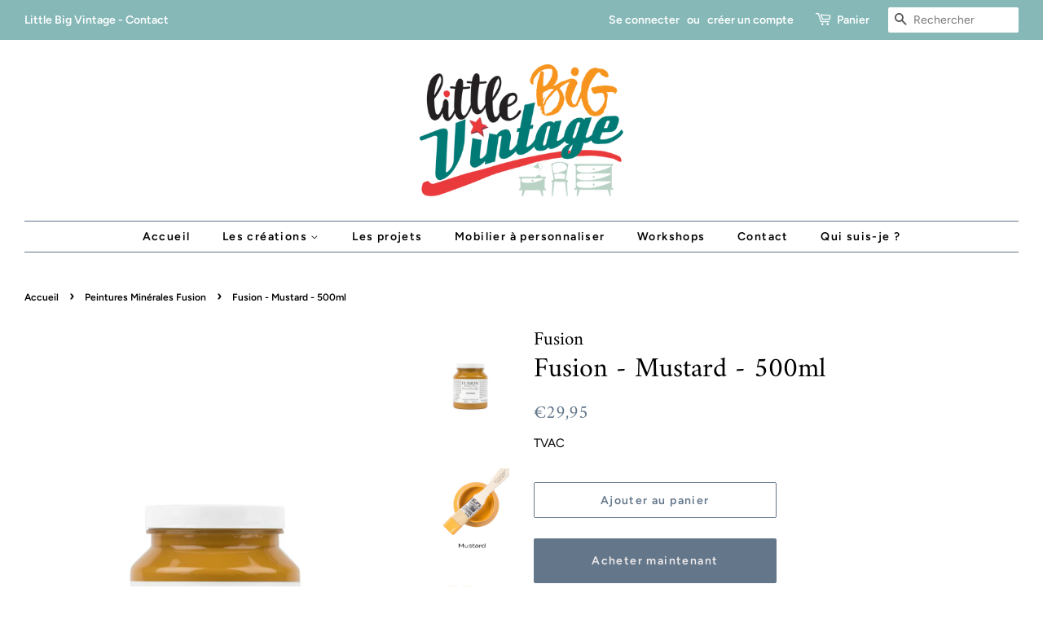

--- FILE ---
content_type: text/html; charset=utf-8
request_url: https://littlebigvintage.com/collections/peinture-minerale-fusion/products/fusion-mustard-500ml
body_size: 16408
content:
<!doctype html>
<html class="no-js">
<head>
  <meta name="p:domain_verify" content="937c67db9ea989ccb6fccd06a5e7b88d"/>

  <!-- Basic page needs ================================================== -->
  <meta charset="utf-8">
  <meta http-equiv="X-UA-Compatible" content="IE=edge,chrome=1">

  
  <link rel="shortcut icon" href="//littlebigvintage.com/cdn/shop/files/essai_logo-LBV2_32x32.png?v=1614384497" type="image/png" />
  

  <!-- Title and description ================================================== -->
  <title>
  Fusion - Mustard - 500ml &ndash; Little Big Vintage
  </title>

  
  <meta name="description" content="Chaud et doré, ce jaune moutarde ajoute de la profondeur et de la personnalité à n&#39;importe quelle pièce. Fusion™ Mineral Paint est une peinture acrylique de qualité supérieure avec une couche de finition intégrée. Elle est facile à travailler et possède une adhérence, une résistance et une durabilité exceptionnelle.">
  

  <!-- Social meta ================================================== -->
  <!-- /snippets/social-meta-tags.liquid -->




<meta property="og:site_name" content="Little Big Vintage">
<meta property="og:url" content="https://littlebigvintage.com/products/fusion-mustard-500ml">
<meta property="og:title" content="Fusion - Mustard - 500ml">
<meta property="og:type" content="product">
<meta property="og:description" content="Chaud et doré, ce jaune moutarde ajoute de la profondeur et de la personnalité à n&#39;importe quelle pièce. Fusion™ Mineral Paint est une peinture acrylique de qualité supérieure avec une couche de finition intégrée. Elle est facile à travailler et possède une adhérence, une résistance et une durabilité exceptionnelle.">

  <meta property="og:price:amount" content="29,95">
  <meta property="og:price:currency" content="EUR">

<meta property="og:image" content="http://littlebigvintage.com/cdn/shop/products/fusion_mineral_paint-mustard-pint_1200x1200.jpg?v=1598277266"><meta property="og:image" content="http://littlebigvintage.com/cdn/shop/products/T1MUSTARD_1200x1200.jpg?v=1598277271"><meta property="og:image" content="http://littlebigvintage.com/cdn/shop/products/T2MUSTARD_1200x1200.jpg?v=1598277282">
<meta property="og:image:secure_url" content="https://littlebigvintage.com/cdn/shop/products/fusion_mineral_paint-mustard-pint_1200x1200.jpg?v=1598277266"><meta property="og:image:secure_url" content="https://littlebigvintage.com/cdn/shop/products/T1MUSTARD_1200x1200.jpg?v=1598277271"><meta property="og:image:secure_url" content="https://littlebigvintage.com/cdn/shop/products/T2MUSTARD_1200x1200.jpg?v=1598277282">


<meta name="twitter:card" content="summary_large_image">
<meta name="twitter:title" content="Fusion - Mustard - 500ml">
<meta name="twitter:description" content="Chaud et doré, ce jaune moutarde ajoute de la profondeur et de la personnalité à n&#39;importe quelle pièce. Fusion™ Mineral Paint est une peinture acrylique de qualité supérieure avec une couche de finition intégrée. Elle est facile à travailler et possède une adhérence, une résistance et une durabilité exceptionnelle.">


  <!-- Helpers ================================================== -->
  <link rel="canonical" href="https://littlebigvintage.com/products/fusion-mustard-500ml">
  <meta name="viewport" content="width=device-width,initial-scale=1">
  <meta name="theme-color" content="#63768a">

  <!-- CSS ================================================== -->
  <link href="//littlebigvintage.com/cdn/shop/t/3/assets/timber.scss.css?v=51662742725239909681759259249" rel="stylesheet" type="text/css" media="all" />
  <link href="//littlebigvintage.com/cdn/shop/t/3/assets/theme.scss.css?v=27177364926897850021759259247" rel="stylesheet" type="text/css" media="all" />

  <script>
    window.theme = window.theme || {};

    var theme = {
      strings: {
        addToCart: "Ajouter au panier",
        soldOut: "Vendu",
        unavailable: "Non disponible",
        zoomClose: "Fermer (Esc)",
        zoomPrev: "Précédent (flèche gauche)",
        zoomNext: "Suivant (flèche droite)",
        addressError: "Vous ne trouvez pas cette adresse",
        addressNoResults: "Aucun résultat pour cette adresse",
        addressQueryLimit: "Vous avez dépassé la limite de Google utilisation de l'API. Envisager la mise à niveau à un \u003ca href=\"https:\/\/developers.google.com\/maps\/premium\/usage-limits\"\u003erégime spécial\u003c\/a\u003e.",
        authError: "Il y avait un problème authentifier votre compte Google Maps API."
      },
      settings: {
        // Adding some settings to allow the editor to update correctly when they are changed
        enableWideLayout: true,
        typeAccentTransform: false,
        typeAccentSpacing: true,
        baseFontSize: '16px',
        headerBaseFontSize: '34px',
        accentFontSize: '14px'
      },
      variables: {
        mediaQueryMedium: 'screen and (max-width: 768px)',
        bpSmall: false
      },
      moneyFormat: "€{{amount_with_comma_separator}}"
    }

    document.documentElement.className = document.documentElement.className.replace('no-js', 'supports-js');
  </script>

  <!-- Header hook for plugins ================================================== -->
  <script>window.performance && window.performance.mark && window.performance.mark('shopify.content_for_header.start');</script><meta id="shopify-digital-wallet" name="shopify-digital-wallet" content="/7745634368/digital_wallets/dialog">
<link rel="alternate" type="application/json+oembed" href="https://littlebigvintage.com/products/fusion-mustard-500ml.oembed">
<script async="async" src="/checkouts/internal/preloads.js?locale=fr-BE"></script>
<script id="shopify-features" type="application/json">{"accessToken":"a2013e6b58a62c1412533753d7f8fb8d","betas":["rich-media-storefront-analytics"],"domain":"littlebigvintage.com","predictiveSearch":true,"shopId":7745634368,"locale":"fr"}</script>
<script>var Shopify = Shopify || {};
Shopify.shop = "little-big-vintage.myshopify.com";
Shopify.locale = "fr";
Shopify.currency = {"active":"EUR","rate":"1.0"};
Shopify.country = "BE";
Shopify.theme = {"name":"Minimal","id":41859973184,"schema_name":"Minimal","schema_version":"9.0.0","theme_store_id":380,"role":"main"};
Shopify.theme.handle = "null";
Shopify.theme.style = {"id":null,"handle":null};
Shopify.cdnHost = "littlebigvintage.com/cdn";
Shopify.routes = Shopify.routes || {};
Shopify.routes.root = "/";</script>
<script type="module">!function(o){(o.Shopify=o.Shopify||{}).modules=!0}(window);</script>
<script>!function(o){function n(){var o=[];function n(){o.push(Array.prototype.slice.apply(arguments))}return n.q=o,n}var t=o.Shopify=o.Shopify||{};t.loadFeatures=n(),t.autoloadFeatures=n()}(window);</script>
<script id="shop-js-analytics" type="application/json">{"pageType":"product"}</script>
<script defer="defer" async type="module" src="//littlebigvintage.com/cdn/shopifycloud/shop-js/modules/v2/client.init-shop-cart-sync_BcDpqI9l.fr.esm.js"></script>
<script defer="defer" async type="module" src="//littlebigvintage.com/cdn/shopifycloud/shop-js/modules/v2/chunk.common_a1Rf5Dlz.esm.js"></script>
<script defer="defer" async type="module" src="//littlebigvintage.com/cdn/shopifycloud/shop-js/modules/v2/chunk.modal_Djra7sW9.esm.js"></script>
<script type="module">
  await import("//littlebigvintage.com/cdn/shopifycloud/shop-js/modules/v2/client.init-shop-cart-sync_BcDpqI9l.fr.esm.js");
await import("//littlebigvintage.com/cdn/shopifycloud/shop-js/modules/v2/chunk.common_a1Rf5Dlz.esm.js");
await import("//littlebigvintage.com/cdn/shopifycloud/shop-js/modules/v2/chunk.modal_Djra7sW9.esm.js");

  window.Shopify.SignInWithShop?.initShopCartSync?.({"fedCMEnabled":true,"windoidEnabled":true});

</script>
<script id="__st">var __st={"a":7745634368,"offset":3600,"reqid":"6d57907f-d75c-4f46-bb8a-f72289e100a0-1769397944","pageurl":"littlebigvintage.com\/collections\/peinture-minerale-fusion\/products\/fusion-mustard-500ml","u":"a27737135e2a","p":"product","rtyp":"product","rid":4553013198890};</script>
<script>window.ShopifyPaypalV4VisibilityTracking = true;</script>
<script id="captcha-bootstrap">!function(){'use strict';const t='contact',e='account',n='new_comment',o=[[t,t],['blogs',n],['comments',n],[t,'customer']],c=[[e,'customer_login'],[e,'guest_login'],[e,'recover_customer_password'],[e,'create_customer']],r=t=>t.map((([t,e])=>`form[action*='/${t}']:not([data-nocaptcha='true']) input[name='form_type'][value='${e}']`)).join(','),a=t=>()=>t?[...document.querySelectorAll(t)].map((t=>t.form)):[];function s(){const t=[...o],e=r(t);return a(e)}const i='password',u='form_key',d=['recaptcha-v3-token','g-recaptcha-response','h-captcha-response',i],f=()=>{try{return window.sessionStorage}catch{return}},m='__shopify_v',_=t=>t.elements[u];function p(t,e,n=!1){try{const o=window.sessionStorage,c=JSON.parse(o.getItem(e)),{data:r}=function(t){const{data:e,action:n}=t;return t[m]||n?{data:e,action:n}:{data:t,action:n}}(c);for(const[e,n]of Object.entries(r))t.elements[e]&&(t.elements[e].value=n);n&&o.removeItem(e)}catch(o){console.error('form repopulation failed',{error:o})}}const l='form_type',E='cptcha';function T(t){t.dataset[E]=!0}const w=window,h=w.document,L='Shopify',v='ce_forms',y='captcha';let A=!1;((t,e)=>{const n=(g='f06e6c50-85a8-45c8-87d0-21a2b65856fe',I='https://cdn.shopify.com/shopifycloud/storefront-forms-hcaptcha/ce_storefront_forms_captcha_hcaptcha.v1.5.2.iife.js',D={infoText:'Protégé par hCaptcha',privacyText:'Confidentialité',termsText:'Conditions'},(t,e,n)=>{const o=w[L][v],c=o.bindForm;if(c)return c(t,g,e,D).then(n);var r;o.q.push([[t,g,e,D],n]),r=I,A||(h.body.append(Object.assign(h.createElement('script'),{id:'captcha-provider',async:!0,src:r})),A=!0)});var g,I,D;w[L]=w[L]||{},w[L][v]=w[L][v]||{},w[L][v].q=[],w[L][y]=w[L][y]||{},w[L][y].protect=function(t,e){n(t,void 0,e),T(t)},Object.freeze(w[L][y]),function(t,e,n,w,h,L){const[v,y,A,g]=function(t,e,n){const i=e?o:[],u=t?c:[],d=[...i,...u],f=r(d),m=r(i),_=r(d.filter((([t,e])=>n.includes(e))));return[a(f),a(m),a(_),s()]}(w,h,L),I=t=>{const e=t.target;return e instanceof HTMLFormElement?e:e&&e.form},D=t=>v().includes(t);t.addEventListener('submit',(t=>{const e=I(t);if(!e)return;const n=D(e)&&!e.dataset.hcaptchaBound&&!e.dataset.recaptchaBound,o=_(e),c=g().includes(e)&&(!o||!o.value);(n||c)&&t.preventDefault(),c&&!n&&(function(t){try{if(!f())return;!function(t){const e=f();if(!e)return;const n=_(t);if(!n)return;const o=n.value;o&&e.removeItem(o)}(t);const e=Array.from(Array(32),(()=>Math.random().toString(36)[2])).join('');!function(t,e){_(t)||t.append(Object.assign(document.createElement('input'),{type:'hidden',name:u})),t.elements[u].value=e}(t,e),function(t,e){const n=f();if(!n)return;const o=[...t.querySelectorAll(`input[type='${i}']`)].map((({name:t})=>t)),c=[...d,...o],r={};for(const[a,s]of new FormData(t).entries())c.includes(a)||(r[a]=s);n.setItem(e,JSON.stringify({[m]:1,action:t.action,data:r}))}(t,e)}catch(e){console.error('failed to persist form',e)}}(e),e.submit())}));const S=(t,e)=>{t&&!t.dataset[E]&&(n(t,e.some((e=>e===t))),T(t))};for(const o of['focusin','change'])t.addEventListener(o,(t=>{const e=I(t);D(e)&&S(e,y())}));const B=e.get('form_key'),M=e.get(l),P=B&&M;t.addEventListener('DOMContentLoaded',(()=>{const t=y();if(P)for(const e of t)e.elements[l].value===M&&p(e,B);[...new Set([...A(),...v().filter((t=>'true'===t.dataset.shopifyCaptcha))])].forEach((e=>S(e,t)))}))}(h,new URLSearchParams(w.location.search),n,t,e,['guest_login'])})(!0,!0)}();</script>
<script integrity="sha256-4kQ18oKyAcykRKYeNunJcIwy7WH5gtpwJnB7kiuLZ1E=" data-source-attribution="shopify.loadfeatures" defer="defer" src="//littlebigvintage.com/cdn/shopifycloud/storefront/assets/storefront/load_feature-a0a9edcb.js" crossorigin="anonymous"></script>
<script data-source-attribution="shopify.dynamic_checkout.dynamic.init">var Shopify=Shopify||{};Shopify.PaymentButton=Shopify.PaymentButton||{isStorefrontPortableWallets:!0,init:function(){window.Shopify.PaymentButton.init=function(){};var t=document.createElement("script");t.src="https://littlebigvintage.com/cdn/shopifycloud/portable-wallets/latest/portable-wallets.fr.js",t.type="module",document.head.appendChild(t)}};
</script>
<script data-source-attribution="shopify.dynamic_checkout.buyer_consent">
  function portableWalletsHideBuyerConsent(e){var t=document.getElementById("shopify-buyer-consent"),n=document.getElementById("shopify-subscription-policy-button");t&&n&&(t.classList.add("hidden"),t.setAttribute("aria-hidden","true"),n.removeEventListener("click",e))}function portableWalletsShowBuyerConsent(e){var t=document.getElementById("shopify-buyer-consent"),n=document.getElementById("shopify-subscription-policy-button");t&&n&&(t.classList.remove("hidden"),t.removeAttribute("aria-hidden"),n.addEventListener("click",e))}window.Shopify?.PaymentButton&&(window.Shopify.PaymentButton.hideBuyerConsent=portableWalletsHideBuyerConsent,window.Shopify.PaymentButton.showBuyerConsent=portableWalletsShowBuyerConsent);
</script>
<script>
  function portableWalletsCleanup(e){e&&e.src&&console.error("Failed to load portable wallets script "+e.src);var t=document.querySelectorAll("shopify-accelerated-checkout .shopify-payment-button__skeleton, shopify-accelerated-checkout-cart .wallet-cart-button__skeleton"),e=document.getElementById("shopify-buyer-consent");for(let e=0;e<t.length;e++)t[e].remove();e&&e.remove()}function portableWalletsNotLoadedAsModule(e){e instanceof ErrorEvent&&"string"==typeof e.message&&e.message.includes("import.meta")&&"string"==typeof e.filename&&e.filename.includes("portable-wallets")&&(window.removeEventListener("error",portableWalletsNotLoadedAsModule),window.Shopify.PaymentButton.failedToLoad=e,"loading"===document.readyState?document.addEventListener("DOMContentLoaded",window.Shopify.PaymentButton.init):window.Shopify.PaymentButton.init())}window.addEventListener("error",portableWalletsNotLoadedAsModule);
</script>

<script type="module" src="https://littlebigvintage.com/cdn/shopifycloud/portable-wallets/latest/portable-wallets.fr.js" onError="portableWalletsCleanup(this)" crossorigin="anonymous"></script>
<script nomodule>
  document.addEventListener("DOMContentLoaded", portableWalletsCleanup);
</script>

<link id="shopify-accelerated-checkout-styles" rel="stylesheet" media="screen" href="https://littlebigvintage.com/cdn/shopifycloud/portable-wallets/latest/accelerated-checkout-backwards-compat.css" crossorigin="anonymous">
<style id="shopify-accelerated-checkout-cart">
        #shopify-buyer-consent {
  margin-top: 1em;
  display: inline-block;
  width: 100%;
}

#shopify-buyer-consent.hidden {
  display: none;
}

#shopify-subscription-policy-button {
  background: none;
  border: none;
  padding: 0;
  text-decoration: underline;
  font-size: inherit;
  cursor: pointer;
}

#shopify-subscription-policy-button::before {
  box-shadow: none;
}

      </style>

<script>window.performance && window.performance.mark && window.performance.mark('shopify.content_for_header.end');</script>

  <script src="//littlebigvintage.com/cdn/shop/t/3/assets/jquery-2.2.3.min.js?v=58211863146907186831543872749" type="text/javascript"></script>

  <script src="//littlebigvintage.com/cdn/shop/t/3/assets/lazysizes.min.js?v=177476512571513845041543872749" async="async"></script>

  
  

<link href="https://monorail-edge.shopifysvc.com" rel="dns-prefetch">
<script>(function(){if ("sendBeacon" in navigator && "performance" in window) {try {var session_token_from_headers = performance.getEntriesByType('navigation')[0].serverTiming.find(x => x.name == '_s').description;} catch {var session_token_from_headers = undefined;}var session_cookie_matches = document.cookie.match(/_shopify_s=([^;]*)/);var session_token_from_cookie = session_cookie_matches && session_cookie_matches.length === 2 ? session_cookie_matches[1] : "";var session_token = session_token_from_headers || session_token_from_cookie || "";function handle_abandonment_event(e) {var entries = performance.getEntries().filter(function(entry) {return /monorail-edge.shopifysvc.com/.test(entry.name);});if (!window.abandonment_tracked && entries.length === 0) {window.abandonment_tracked = true;var currentMs = Date.now();var navigation_start = performance.timing.navigationStart;var payload = {shop_id: 7745634368,url: window.location.href,navigation_start,duration: currentMs - navigation_start,session_token,page_type: "product"};window.navigator.sendBeacon("https://monorail-edge.shopifysvc.com/v1/produce", JSON.stringify({schema_id: "online_store_buyer_site_abandonment/1.1",payload: payload,metadata: {event_created_at_ms: currentMs,event_sent_at_ms: currentMs}}));}}window.addEventListener('pagehide', handle_abandonment_event);}}());</script>
<script id="web-pixels-manager-setup">(function e(e,d,r,n,o){if(void 0===o&&(o={}),!Boolean(null===(a=null===(i=window.Shopify)||void 0===i?void 0:i.analytics)||void 0===a?void 0:a.replayQueue)){var i,a;window.Shopify=window.Shopify||{};var t=window.Shopify;t.analytics=t.analytics||{};var s=t.analytics;s.replayQueue=[],s.publish=function(e,d,r){return s.replayQueue.push([e,d,r]),!0};try{self.performance.mark("wpm:start")}catch(e){}var l=function(){var e={modern:/Edge?\/(1{2}[4-9]|1[2-9]\d|[2-9]\d{2}|\d{4,})\.\d+(\.\d+|)|Firefox\/(1{2}[4-9]|1[2-9]\d|[2-9]\d{2}|\d{4,})\.\d+(\.\d+|)|Chrom(ium|e)\/(9{2}|\d{3,})\.\d+(\.\d+|)|(Maci|X1{2}).+ Version\/(15\.\d+|(1[6-9]|[2-9]\d|\d{3,})\.\d+)([,.]\d+|)( \(\w+\)|)( Mobile\/\w+|) Safari\/|Chrome.+OPR\/(9{2}|\d{3,})\.\d+\.\d+|(CPU[ +]OS|iPhone[ +]OS|CPU[ +]iPhone|CPU IPhone OS|CPU iPad OS)[ +]+(15[._]\d+|(1[6-9]|[2-9]\d|\d{3,})[._]\d+)([._]\d+|)|Android:?[ /-](13[3-9]|1[4-9]\d|[2-9]\d{2}|\d{4,})(\.\d+|)(\.\d+|)|Android.+Firefox\/(13[5-9]|1[4-9]\d|[2-9]\d{2}|\d{4,})\.\d+(\.\d+|)|Android.+Chrom(ium|e)\/(13[3-9]|1[4-9]\d|[2-9]\d{2}|\d{4,})\.\d+(\.\d+|)|SamsungBrowser\/([2-9]\d|\d{3,})\.\d+/,legacy:/Edge?\/(1[6-9]|[2-9]\d|\d{3,})\.\d+(\.\d+|)|Firefox\/(5[4-9]|[6-9]\d|\d{3,})\.\d+(\.\d+|)|Chrom(ium|e)\/(5[1-9]|[6-9]\d|\d{3,})\.\d+(\.\d+|)([\d.]+$|.*Safari\/(?![\d.]+ Edge\/[\d.]+$))|(Maci|X1{2}).+ Version\/(10\.\d+|(1[1-9]|[2-9]\d|\d{3,})\.\d+)([,.]\d+|)( \(\w+\)|)( Mobile\/\w+|) Safari\/|Chrome.+OPR\/(3[89]|[4-9]\d|\d{3,})\.\d+\.\d+|(CPU[ +]OS|iPhone[ +]OS|CPU[ +]iPhone|CPU IPhone OS|CPU iPad OS)[ +]+(10[._]\d+|(1[1-9]|[2-9]\d|\d{3,})[._]\d+)([._]\d+|)|Android:?[ /-](13[3-9]|1[4-9]\d|[2-9]\d{2}|\d{4,})(\.\d+|)(\.\d+|)|Mobile Safari.+OPR\/([89]\d|\d{3,})\.\d+\.\d+|Android.+Firefox\/(13[5-9]|1[4-9]\d|[2-9]\d{2}|\d{4,})\.\d+(\.\d+|)|Android.+Chrom(ium|e)\/(13[3-9]|1[4-9]\d|[2-9]\d{2}|\d{4,})\.\d+(\.\d+|)|Android.+(UC? ?Browser|UCWEB|U3)[ /]?(15\.([5-9]|\d{2,})|(1[6-9]|[2-9]\d|\d{3,})\.\d+)\.\d+|SamsungBrowser\/(5\.\d+|([6-9]|\d{2,})\.\d+)|Android.+MQ{2}Browser\/(14(\.(9|\d{2,})|)|(1[5-9]|[2-9]\d|\d{3,})(\.\d+|))(\.\d+|)|K[Aa][Ii]OS\/(3\.\d+|([4-9]|\d{2,})\.\d+)(\.\d+|)/},d=e.modern,r=e.legacy,n=navigator.userAgent;return n.match(d)?"modern":n.match(r)?"legacy":"unknown"}(),u="modern"===l?"modern":"legacy",c=(null!=n?n:{modern:"",legacy:""})[u],f=function(e){return[e.baseUrl,"/wpm","/b",e.hashVersion,"modern"===e.buildTarget?"m":"l",".js"].join("")}({baseUrl:d,hashVersion:r,buildTarget:u}),m=function(e){var d=e.version,r=e.bundleTarget,n=e.surface,o=e.pageUrl,i=e.monorailEndpoint;return{emit:function(e){var a=e.status,t=e.errorMsg,s=(new Date).getTime(),l=JSON.stringify({metadata:{event_sent_at_ms:s},events:[{schema_id:"web_pixels_manager_load/3.1",payload:{version:d,bundle_target:r,page_url:o,status:a,surface:n,error_msg:t},metadata:{event_created_at_ms:s}}]});if(!i)return console&&console.warn&&console.warn("[Web Pixels Manager] No Monorail endpoint provided, skipping logging."),!1;try{return self.navigator.sendBeacon.bind(self.navigator)(i,l)}catch(e){}var u=new XMLHttpRequest;try{return u.open("POST",i,!0),u.setRequestHeader("Content-Type","text/plain"),u.send(l),!0}catch(e){return console&&console.warn&&console.warn("[Web Pixels Manager] Got an unhandled error while logging to Monorail."),!1}}}}({version:r,bundleTarget:l,surface:e.surface,pageUrl:self.location.href,monorailEndpoint:e.monorailEndpoint});try{o.browserTarget=l,function(e){var d=e.src,r=e.async,n=void 0===r||r,o=e.onload,i=e.onerror,a=e.sri,t=e.scriptDataAttributes,s=void 0===t?{}:t,l=document.createElement("script"),u=document.querySelector("head"),c=document.querySelector("body");if(l.async=n,l.src=d,a&&(l.integrity=a,l.crossOrigin="anonymous"),s)for(var f in s)if(Object.prototype.hasOwnProperty.call(s,f))try{l.dataset[f]=s[f]}catch(e){}if(o&&l.addEventListener("load",o),i&&l.addEventListener("error",i),u)u.appendChild(l);else{if(!c)throw new Error("Did not find a head or body element to append the script");c.appendChild(l)}}({src:f,async:!0,onload:function(){if(!function(){var e,d;return Boolean(null===(d=null===(e=window.Shopify)||void 0===e?void 0:e.analytics)||void 0===d?void 0:d.initialized)}()){var d=window.webPixelsManager.init(e)||void 0;if(d){var r=window.Shopify.analytics;r.replayQueue.forEach((function(e){var r=e[0],n=e[1],o=e[2];d.publishCustomEvent(r,n,o)})),r.replayQueue=[],r.publish=d.publishCustomEvent,r.visitor=d.visitor,r.initialized=!0}}},onerror:function(){return m.emit({status:"failed",errorMsg:"".concat(f," has failed to load")})},sri:function(e){var d=/^sha384-[A-Za-z0-9+/=]+$/;return"string"==typeof e&&d.test(e)}(c)?c:"",scriptDataAttributes:o}),m.emit({status:"loading"})}catch(e){m.emit({status:"failed",errorMsg:(null==e?void 0:e.message)||"Unknown error"})}}})({shopId: 7745634368,storefrontBaseUrl: "https://littlebigvintage.com",extensionsBaseUrl: "https://extensions.shopifycdn.com/cdn/shopifycloud/web-pixels-manager",monorailEndpoint: "https://monorail-edge.shopifysvc.com/unstable/produce_batch",surface: "storefront-renderer",enabledBetaFlags: ["2dca8a86"],webPixelsConfigList: [{"id":"176619845","eventPayloadVersion":"v1","runtimeContext":"LAX","scriptVersion":"1","type":"CUSTOM","privacyPurposes":["ANALYTICS"],"name":"Google Analytics tag (migrated)"},{"id":"shopify-app-pixel","configuration":"{}","eventPayloadVersion":"v1","runtimeContext":"STRICT","scriptVersion":"0450","apiClientId":"shopify-pixel","type":"APP","privacyPurposes":["ANALYTICS","MARKETING"]},{"id":"shopify-custom-pixel","eventPayloadVersion":"v1","runtimeContext":"LAX","scriptVersion":"0450","apiClientId":"shopify-pixel","type":"CUSTOM","privacyPurposes":["ANALYTICS","MARKETING"]}],isMerchantRequest: false,initData: {"shop":{"name":"Little Big Vintage","paymentSettings":{"currencyCode":"EUR"},"myshopifyDomain":"little-big-vintage.myshopify.com","countryCode":"BE","storefrontUrl":"https:\/\/littlebigvintage.com"},"customer":null,"cart":null,"checkout":null,"productVariants":[{"price":{"amount":29.95,"currencyCode":"EUR"},"product":{"title":"Fusion - Mustard - 500ml","vendor":"Fusion","id":"4553013198890","untranslatedTitle":"Fusion - Mustard - 500ml","url":"\/products\/fusion-mustard-500ml","type":"peinture fusion"},"id":"31904895729706","image":{"src":"\/\/littlebigvintage.com\/cdn\/shop\/products\/fusion_mineral_paint-mustard-pint.jpg?v=1598277266"},"sku":"","title":"Default Title","untranslatedTitle":"Default Title"}],"purchasingCompany":null},},"https://littlebigvintage.com/cdn","fcfee988w5aeb613cpc8e4bc33m6693e112",{"modern":"","legacy":""},{"shopId":"7745634368","storefrontBaseUrl":"https:\/\/littlebigvintage.com","extensionBaseUrl":"https:\/\/extensions.shopifycdn.com\/cdn\/shopifycloud\/web-pixels-manager","surface":"storefront-renderer","enabledBetaFlags":"[\"2dca8a86\"]","isMerchantRequest":"false","hashVersion":"fcfee988w5aeb613cpc8e4bc33m6693e112","publish":"custom","events":"[[\"page_viewed\",{}],[\"product_viewed\",{\"productVariant\":{\"price\":{\"amount\":29.95,\"currencyCode\":\"EUR\"},\"product\":{\"title\":\"Fusion - Mustard - 500ml\",\"vendor\":\"Fusion\",\"id\":\"4553013198890\",\"untranslatedTitle\":\"Fusion - Mustard - 500ml\",\"url\":\"\/products\/fusion-mustard-500ml\",\"type\":\"peinture fusion\"},\"id\":\"31904895729706\",\"image\":{\"src\":\"\/\/littlebigvintage.com\/cdn\/shop\/products\/fusion_mineral_paint-mustard-pint.jpg?v=1598277266\"},\"sku\":\"\",\"title\":\"Default Title\",\"untranslatedTitle\":\"Default Title\"}}]]"});</script><script>
  window.ShopifyAnalytics = window.ShopifyAnalytics || {};
  window.ShopifyAnalytics.meta = window.ShopifyAnalytics.meta || {};
  window.ShopifyAnalytics.meta.currency = 'EUR';
  var meta = {"product":{"id":4553013198890,"gid":"gid:\/\/shopify\/Product\/4553013198890","vendor":"Fusion","type":"peinture fusion","handle":"fusion-mustard-500ml","variants":[{"id":31904895729706,"price":2995,"name":"Fusion - Mustard - 500ml","public_title":null,"sku":""}],"remote":false},"page":{"pageType":"product","resourceType":"product","resourceId":4553013198890,"requestId":"6d57907f-d75c-4f46-bb8a-f72289e100a0-1769397944"}};
  for (var attr in meta) {
    window.ShopifyAnalytics.meta[attr] = meta[attr];
  }
</script>
<script class="analytics">
  (function () {
    var customDocumentWrite = function(content) {
      var jquery = null;

      if (window.jQuery) {
        jquery = window.jQuery;
      } else if (window.Checkout && window.Checkout.$) {
        jquery = window.Checkout.$;
      }

      if (jquery) {
        jquery('body').append(content);
      }
    };

    var hasLoggedConversion = function(token) {
      if (token) {
        return document.cookie.indexOf('loggedConversion=' + token) !== -1;
      }
      return false;
    }

    var setCookieIfConversion = function(token) {
      if (token) {
        var twoMonthsFromNow = new Date(Date.now());
        twoMonthsFromNow.setMonth(twoMonthsFromNow.getMonth() + 2);

        document.cookie = 'loggedConversion=' + token + '; expires=' + twoMonthsFromNow;
      }
    }

    var trekkie = window.ShopifyAnalytics.lib = window.trekkie = window.trekkie || [];
    if (trekkie.integrations) {
      return;
    }
    trekkie.methods = [
      'identify',
      'page',
      'ready',
      'track',
      'trackForm',
      'trackLink'
    ];
    trekkie.factory = function(method) {
      return function() {
        var args = Array.prototype.slice.call(arguments);
        args.unshift(method);
        trekkie.push(args);
        return trekkie;
      };
    };
    for (var i = 0; i < trekkie.methods.length; i++) {
      var key = trekkie.methods[i];
      trekkie[key] = trekkie.factory(key);
    }
    trekkie.load = function(config) {
      trekkie.config = config || {};
      trekkie.config.initialDocumentCookie = document.cookie;
      var first = document.getElementsByTagName('script')[0];
      var script = document.createElement('script');
      script.type = 'text/javascript';
      script.onerror = function(e) {
        var scriptFallback = document.createElement('script');
        scriptFallback.type = 'text/javascript';
        scriptFallback.onerror = function(error) {
                var Monorail = {
      produce: function produce(monorailDomain, schemaId, payload) {
        var currentMs = new Date().getTime();
        var event = {
          schema_id: schemaId,
          payload: payload,
          metadata: {
            event_created_at_ms: currentMs,
            event_sent_at_ms: currentMs
          }
        };
        return Monorail.sendRequest("https://" + monorailDomain + "/v1/produce", JSON.stringify(event));
      },
      sendRequest: function sendRequest(endpointUrl, payload) {
        // Try the sendBeacon API
        if (window && window.navigator && typeof window.navigator.sendBeacon === 'function' && typeof window.Blob === 'function' && !Monorail.isIos12()) {
          var blobData = new window.Blob([payload], {
            type: 'text/plain'
          });

          if (window.navigator.sendBeacon(endpointUrl, blobData)) {
            return true;
          } // sendBeacon was not successful

        } // XHR beacon

        var xhr = new XMLHttpRequest();

        try {
          xhr.open('POST', endpointUrl);
          xhr.setRequestHeader('Content-Type', 'text/plain');
          xhr.send(payload);
        } catch (e) {
          console.log(e);
        }

        return false;
      },
      isIos12: function isIos12() {
        return window.navigator.userAgent.lastIndexOf('iPhone; CPU iPhone OS 12_') !== -1 || window.navigator.userAgent.lastIndexOf('iPad; CPU OS 12_') !== -1;
      }
    };
    Monorail.produce('monorail-edge.shopifysvc.com',
      'trekkie_storefront_load_errors/1.1',
      {shop_id: 7745634368,
      theme_id: 41859973184,
      app_name: "storefront",
      context_url: window.location.href,
      source_url: "//littlebigvintage.com/cdn/s/trekkie.storefront.8d95595f799fbf7e1d32231b9a28fd43b70c67d3.min.js"});

        };
        scriptFallback.async = true;
        scriptFallback.src = '//littlebigvintage.com/cdn/s/trekkie.storefront.8d95595f799fbf7e1d32231b9a28fd43b70c67d3.min.js';
        first.parentNode.insertBefore(scriptFallback, first);
      };
      script.async = true;
      script.src = '//littlebigvintage.com/cdn/s/trekkie.storefront.8d95595f799fbf7e1d32231b9a28fd43b70c67d3.min.js';
      first.parentNode.insertBefore(script, first);
    };
    trekkie.load(
      {"Trekkie":{"appName":"storefront","development":false,"defaultAttributes":{"shopId":7745634368,"isMerchantRequest":null,"themeId":41859973184,"themeCityHash":"13202065252668016042","contentLanguage":"fr","currency":"EUR","eventMetadataId":"acb04db1-cf5f-42af-992d-15c62539f288"},"isServerSideCookieWritingEnabled":true,"monorailRegion":"shop_domain","enabledBetaFlags":["65f19447"]},"Session Attribution":{},"S2S":{"facebookCapiEnabled":false,"source":"trekkie-storefront-renderer","apiClientId":580111}}
    );

    var loaded = false;
    trekkie.ready(function() {
      if (loaded) return;
      loaded = true;

      window.ShopifyAnalytics.lib = window.trekkie;

      var originalDocumentWrite = document.write;
      document.write = customDocumentWrite;
      try { window.ShopifyAnalytics.merchantGoogleAnalytics.call(this); } catch(error) {};
      document.write = originalDocumentWrite;

      window.ShopifyAnalytics.lib.page(null,{"pageType":"product","resourceType":"product","resourceId":4553013198890,"requestId":"6d57907f-d75c-4f46-bb8a-f72289e100a0-1769397944","shopifyEmitted":true});

      var match = window.location.pathname.match(/checkouts\/(.+)\/(thank_you|post_purchase)/)
      var token = match? match[1]: undefined;
      if (!hasLoggedConversion(token)) {
        setCookieIfConversion(token);
        window.ShopifyAnalytics.lib.track("Viewed Product",{"currency":"EUR","variantId":31904895729706,"productId":4553013198890,"productGid":"gid:\/\/shopify\/Product\/4553013198890","name":"Fusion - Mustard - 500ml","price":"29.95","sku":"","brand":"Fusion","variant":null,"category":"peinture fusion","nonInteraction":true,"remote":false},undefined,undefined,{"shopifyEmitted":true});
      window.ShopifyAnalytics.lib.track("monorail:\/\/trekkie_storefront_viewed_product\/1.1",{"currency":"EUR","variantId":31904895729706,"productId":4553013198890,"productGid":"gid:\/\/shopify\/Product\/4553013198890","name":"Fusion - Mustard - 500ml","price":"29.95","sku":"","brand":"Fusion","variant":null,"category":"peinture fusion","nonInteraction":true,"remote":false,"referer":"https:\/\/littlebigvintage.com\/collections\/peinture-minerale-fusion\/products\/fusion-mustard-500ml"});
      }
    });


        var eventsListenerScript = document.createElement('script');
        eventsListenerScript.async = true;
        eventsListenerScript.src = "//littlebigvintage.com/cdn/shopifycloud/storefront/assets/shop_events_listener-3da45d37.js";
        document.getElementsByTagName('head')[0].appendChild(eventsListenerScript);

})();</script>
  <script>
  if (!window.ga || (window.ga && typeof window.ga !== 'function')) {
    window.ga = function ga() {
      (window.ga.q = window.ga.q || []).push(arguments);
      if (window.Shopify && window.Shopify.analytics && typeof window.Shopify.analytics.publish === 'function') {
        window.Shopify.analytics.publish("ga_stub_called", {}, {sendTo: "google_osp_migration"});
      }
      console.error("Shopify's Google Analytics stub called with:", Array.from(arguments), "\nSee https://help.shopify.com/manual/promoting-marketing/pixels/pixel-migration#google for more information.");
    };
    if (window.Shopify && window.Shopify.analytics && typeof window.Shopify.analytics.publish === 'function') {
      window.Shopify.analytics.publish("ga_stub_initialized", {}, {sendTo: "google_osp_migration"});
    }
  }
</script>
<script
  defer
  src="https://littlebigvintage.com/cdn/shopifycloud/perf-kit/shopify-perf-kit-3.0.4.min.js"
  data-application="storefront-renderer"
  data-shop-id="7745634368"
  data-render-region="gcp-us-east1"
  data-page-type="product"
  data-theme-instance-id="41859973184"
  data-theme-name="Minimal"
  data-theme-version="9.0.0"
  data-monorail-region="shop_domain"
  data-resource-timing-sampling-rate="10"
  data-shs="true"
  data-shs-beacon="true"
  data-shs-export-with-fetch="true"
  data-shs-logs-sample-rate="1"
  data-shs-beacon-endpoint="https://littlebigvintage.com/api/collect"
></script>
</head>

<body id="fusion-mustard-500ml" class="template-product" >

  <div id="shopify-section-header" class="shopify-section"><style>
  .logo__image-wrapper {
    max-width: 250px;
  }
  /*================= If logo is above navigation ================== */
  
    .site-nav {
      
        border-top: 1px solid #63768a;
        border-bottom: 1px solid #63768a;
      
      margin-top: 30px;
    }

    
      .logo__image-wrapper {
        margin: 0 auto;
      }
    
  

  /*============ If logo is on the same line as navigation ============ */
  


  
</style>

<div data-section-id="header" data-section-type="header-section">
  <div class="header-bar">
    <div class="wrapper medium-down--hide">
      <div class="post-large--display-table">

        
          <div class="header-bar__left post-large--display-table-cell">

            

            

            
              <div class="header-bar__module header-bar__message">
                
                  <a href="/pages/contactez-nous">
                
                  Little Big Vintage - Contact
                
                  </a>
                
              </div>
            

          </div>
        

        <div class="header-bar__right post-large--display-table-cell">

          
            <ul class="header-bar__module header-bar__module--list">
              
                <li>
                  <a href="/account/login" id="customer_login_link">Se connecter</a>
                </li>
                <li>ou</li>
                <li>
                  <a href="/account/register" id="customer_register_link">créer un compte</a>
                </li>
              
            </ul>
          

          <div class="header-bar__module">
            <span class="header-bar__sep" aria-hidden="true"></span>
            <a href="/cart" class="cart-page-link">
              <span class="icon icon-cart header-bar__cart-icon" aria-hidden="true"></span>
            </a>
          </div>

          <div class="header-bar__module">
            <a href="/cart" class="cart-page-link">
              Panier
              <span class="cart-count header-bar__cart-count hidden-count">0</span>
            </a>
          </div>

          
            
              <div class="header-bar__module header-bar__search">
                


  <form action="/search" method="get" class="header-bar__search-form clearfix" role="search">
    
    <button type="submit" class="btn btn--search icon-fallback-text header-bar__search-submit">
      <span class="icon icon-search" aria-hidden="true"></span>
      <span class="fallback-text">Recherche</span>
    </button>
    <input type="search" name="q" value="" aria-label="Rechercher" class="header-bar__search-input" placeholder="Rechercher">
  </form>


              </div>
            
          

        </div>
      </div>
    </div>

    <div class="wrapper post-large--hide announcement-bar--mobile">
      
        
          <a href="/pages/contactez-nous">
        
          <span>Little Big Vintage - Contact</span>
        
          </a>
        
      
    </div>

    <div class="wrapper post-large--hide">
      
        <button type="button" class="mobile-nav-trigger" id="MobileNavTrigger" aria-controls="MobileNav" aria-expanded="false">
          <span class="icon icon-hamburger" aria-hidden="true"></span>
          Menu
        </button>
      
      <a href="/cart" class="cart-page-link mobile-cart-page-link">
        <span class="icon icon-cart header-bar__cart-icon" aria-hidden="true"></span>
        Panier <span class="cart-count hidden-count">0</span>
      </a>
    </div>
    <nav role="navigation">
  <ul id="MobileNav" class="mobile-nav post-large--hide">
    
      
        <li class="mobile-nav__link">
          <a
            href="/"
            class="mobile-nav"
            >
            Accueil
          </a>
        </li>
      
    
      
        
        <li class="mobile-nav__link" aria-haspopup="true">
          <a
            href="/collections"
            class="mobile-nav__sublist-trigger"
            aria-controls="MobileNav-Parent-2"
            aria-expanded="false">
            Les créations
            <span class="icon-fallback-text mobile-nav__sublist-expand" aria-hidden="true">
  <span class="icon icon-plus" aria-hidden="true"></span>
  <span class="fallback-text">+</span>
</span>
<span class="icon-fallback-text mobile-nav__sublist-contract" aria-hidden="true">
  <span class="icon icon-minus" aria-hidden="true"></span>
  <span class="fallback-text">-</span>
</span>

          </a>
          <ul
            id="MobileNav-Parent-2"
            class="mobile-nav__sublist">
            
            
              
                <li class="mobile-nav__sublist-link">
                  <a
                    href="/collections/commodes-buffets-et-enfilades"
                    >
                    Commodes, buffets et enfilades
                  </a>
                </li>
              
            
              
                <li class="mobile-nav__sublist-link">
                  <a
                    href="/collections/tables-de-chevet"
                    >
                    Chevets
                  </a>
                </li>
              
            
              
                <li class="mobile-nav__sublist-link">
                  <a
                    href="/collections/tables-et-bureaux"
                    >
                    Tables et bureaux
                  </a>
                </li>
              
            
              
                <li class="mobile-nav__sublist-link">
                  <a
                    href="/collections/mobilier-enfant"
                    >
                    Mobilier enfant
                  </a>
                </li>
              
            
              
                <li class="mobile-nav__sublist-link">
                  <a
                    href="/collections/tout-le-mobilier"
                    >
                    Tout voir
                  </a>
                </li>
              
            
          </ul>
        </li>
      
    
      
        <li class="mobile-nav__link">
          <a
            href="/pages/projets-informatises"
            class="mobile-nav"
            >
            Les projets
          </a>
        </li>
      
    
      
        <li class="mobile-nav__link">
          <a
            href="/pages/mobilier-vintage-a-personnaliser"
            class="mobile-nav"
            >
            Mobilier à personnaliser
          </a>
        </li>
      
    
      
        <li class="mobile-nav__link">
          <a
            href="/pages/workshops"
            class="mobile-nav"
            >
            Workshops
          </a>
        </li>
      
    
      
        <li class="mobile-nav__link">
          <a
            href="/pages/contact_mobilier_vintage"
            class="mobile-nav"
            >
            Contact
          </a>
        </li>
      
    
      
        <li class="mobile-nav__link">
          <a
            href="/pages/notre-histoire"
            class="mobile-nav"
            >
            Qui suis-je ?
          </a>
        </li>
      
    

    
      
        <li class="mobile-nav__link">
          <a href="/account/login" id="customer_login_link">Se connecter</a>
        </li>
        <li class="mobile-nav__link">
          <a href="/account/register" id="customer_register_link">créer un compte</a>
        </li>
      
    

    <li class="mobile-nav__link">
      
        <div class="header-bar__module header-bar__search">
          


  <form action="/search" method="get" class="header-bar__search-form clearfix" role="search">
    
    <button type="submit" class="btn btn--search icon-fallback-text header-bar__search-submit">
      <span class="icon icon-search" aria-hidden="true"></span>
      <span class="fallback-text">Recherche</span>
    </button>
    <input type="search" name="q" value="" aria-label="Rechercher" class="header-bar__search-input" placeholder="Rechercher">
  </form>


        </div>
      
    </li>
  </ul>
</nav>

  </div>

  <header class="site-header" role="banner">
    <div class="wrapper">

      
        <div class="grid--full">
          <div class="grid__item">
            
              <div class="h1 site-header__logo" itemscope itemtype="http://schema.org/Organization">
            
              
                <noscript>
                  
                  <div class="logo__image-wrapper">
                    <img src="//littlebigvintage.com/cdn/shop/files/essai_logo-ok2_250x.png?v=1614380174" alt="Little Big Vintage" />
                  </div>
                </noscript>
                <div class="logo__image-wrapper supports-js">
                  <a href="/" itemprop="url" style="padding-top:64.7450110864745%;">
                    
                    <img class="logo__image lazyload"
                         src="//littlebigvintage.com/cdn/shop/files/essai_logo-ok2_300x300.png?v=1614380174"
                         data-src="//littlebigvintage.com/cdn/shop/files/essai_logo-ok2_{width}x.png?v=1614380174"
                         data-widths="[120, 180, 360, 540, 720, 900, 1080, 1296, 1512, 1728, 1944, 2048]"
                         data-aspectratio="1.5445205479452055"
                         data-sizes="auto"
                         alt="Little Big Vintage"
                         itemprop="logo">
                  </a>
                </div>
              
            
              </div>
            
          </div>
        </div>
        <div class="grid--full medium-down--hide">
          <div class="grid__item">
            
<nav>
  <ul class="site-nav" id="AccessibleNav">
    
      
        <li>
          <a
            href="/"
            class="site-nav__link"
            data-meganav-type="child"
            >
              Accueil
          </a>
        </li>
      
    
      
      
        <li 
          class="site-nav--has-dropdown "
          aria-haspopup="true">
          <a
            href="/collections"
            class="site-nav__link"
            data-meganav-type="parent"
            aria-controls="MenuParent-2"
            aria-expanded="false"
            >
              Les créations
              <span class="icon icon-arrow-down" aria-hidden="true"></span>
          </a>
          <ul
            id="MenuParent-2"
            class="site-nav__dropdown "
            data-meganav-dropdown>
            
              
                <li>
                  <a
                    href="/collections/commodes-buffets-et-enfilades"
                    class="site-nav__link"
                    data-meganav-type="child"
                    
                    tabindex="-1">
                      Commodes, buffets et enfilades
                  </a>
                </li>
              
            
              
                <li>
                  <a
                    href="/collections/tables-de-chevet"
                    class="site-nav__link"
                    data-meganav-type="child"
                    
                    tabindex="-1">
                      Chevets
                  </a>
                </li>
              
            
              
                <li>
                  <a
                    href="/collections/tables-et-bureaux"
                    class="site-nav__link"
                    data-meganav-type="child"
                    
                    tabindex="-1">
                      Tables et bureaux
                  </a>
                </li>
              
            
              
                <li>
                  <a
                    href="/collections/mobilier-enfant"
                    class="site-nav__link"
                    data-meganav-type="child"
                    
                    tabindex="-1">
                      Mobilier enfant
                  </a>
                </li>
              
            
              
                <li>
                  <a
                    href="/collections/tout-le-mobilier"
                    class="site-nav__link"
                    data-meganav-type="child"
                    
                    tabindex="-1">
                      Tout voir
                  </a>
                </li>
              
            
          </ul>
        </li>
      
    
      
        <li>
          <a
            href="/pages/projets-informatises"
            class="site-nav__link"
            data-meganav-type="child"
            >
              Les projets
          </a>
        </li>
      
    
      
        <li>
          <a
            href="/pages/mobilier-vintage-a-personnaliser"
            class="site-nav__link"
            data-meganav-type="child"
            >
              Mobilier à personnaliser
          </a>
        </li>
      
    
      
        <li>
          <a
            href="/pages/workshops"
            class="site-nav__link"
            data-meganav-type="child"
            >
              Workshops
          </a>
        </li>
      
    
      
        <li>
          <a
            href="/pages/contact_mobilier_vintage"
            class="site-nav__link"
            data-meganav-type="child"
            >
              Contact
          </a>
        </li>
      
    
      
        <li>
          <a
            href="/pages/notre-histoire"
            class="site-nav__link"
            data-meganav-type="child"
            >
              Qui suis-je ?
          </a>
        </li>
      
    
  </ul>
</nav>

          </div>
        </div>
      

    </div>
  </header>
</div>



</div>

  <main class="wrapper main-content" role="main">
    <div class="grid">
        <div class="grid__item">
          

<div id="shopify-section-product-template" class="shopify-section"><div itemscope itemtype="http://schema.org/Product" id="ProductSection" data-section-id="product-template" data-section-type="product-template" data-image-zoom-type="lightbox" data-related-enabled="true" data-show-extra-tab="false" data-extra-tab-content="" data-enable-history-state="true">

  

  

  <meta itemprop="url" content="https://littlebigvintage.com/products/fusion-mustard-500ml">
  <meta itemprop="image" content="//littlebigvintage.com/cdn/shop/products/fusion_mineral_paint-mustard-pint_grande.jpg?v=1598277266">

  <div class="section-header section-header--breadcrumb">
    

<nav class="breadcrumb" role="navigation" aria-label="breadcrumbs">
  <a href="/" title="Retour à la page d&#39;accueil">Accueil</a>

  

    
      <span aria-hidden="true" class="breadcrumb__sep">&rsaquo;</span>
      
        
        <a href="/collections/peinture-minerale-fusion" title="">Peintures Minérales Fusion</a>
      
    
    <span aria-hidden="true" class="breadcrumb__sep">&rsaquo;</span>
    <span>Fusion - Mustard - 500ml</span>

  
</nav>


  </div>

  <div class="product-single">
    <div class="grid product-single__hero">
      <div class="grid__item post-large--one-half">

        

          <div class="grid">

            <div class="grid__item four-fifths product-single__photos" id="ProductPhoto">
              

              
                
                
<style>
  

  #ProductImage-15086946123818 {
    max-width: 682.6666666666666px;
    max-height: 1024px;
  }
  #ProductImageWrapper-15086946123818 {
    max-width: 682.6666666666666px;
  }
</style>


                <div id="ProductImageWrapper-15086946123818" class="product-single__image-wrapper supports-js zoom-lightbox" data-image-id="15086946123818">
                  <div style="padding-top:150.00000000000003%;">
                    <img id="ProductImage-15086946123818"
                         class="product-single__image lazyload"
                         src="//littlebigvintage.com/cdn/shop/products/fusion_mineral_paint-mustard-pint_300x300.jpg?v=1598277266"
                         data-src="//littlebigvintage.com/cdn/shop/products/fusion_mineral_paint-mustard-pint_{width}x.jpg?v=1598277266"
                         data-widths="[180, 370, 540, 740, 900, 1080, 1296, 1512, 1728, 2048]"
                         data-aspectratio="0.6666666666666666"
                         data-sizes="auto"
                         
                         alt="Fusion - Mustard - 500ml">
                  </div>
                </div>
              
                
                
<style>
  

  #ProductImage-15086946418730 {
    max-width: 877.1024675867837px;
    max-height: 1024px;
  }
  #ProductImageWrapper-15086946418730 {
    max-width: 877.1024675867837px;
  }
</style>


                <div id="ProductImageWrapper-15086946418730" class="product-single__image-wrapper supports-js hide zoom-lightbox" data-image-id="15086946418730">
                  <div style="padding-top:116.748046875%;">
                    <img id="ProductImage-15086946418730"
                         class="product-single__image lazyload lazypreload"
                         
                         data-src="//littlebigvintage.com/cdn/shop/products/T1MUSTARD_{width}x.jpg?v=1598277271"
                         data-widths="[180, 370, 540, 740, 900, 1080, 1296, 1512, 1728, 2048]"
                         data-aspectratio="0.8565453785027185"
                         data-sizes="auto"
                         
                         alt="Fusion - Mustard - 500ml">
                  </div>
                </div>
              
                
                
<style>
  

  #ProductImage-15086948712490 {
    max-width: 700px;
    max-height: 541.064453125px;
  }
  #ProductImageWrapper-15086948712490 {
    max-width: 700px;
  }
</style>


                <div id="ProductImageWrapper-15086948712490" class="product-single__image-wrapper supports-js hide zoom-lightbox" data-image-id="15086948712490">
                  <div style="padding-top:77.294921875%;">
                    <img id="ProductImage-15086948712490"
                         class="product-single__image lazyload lazypreload"
                         
                         data-src="//littlebigvintage.com/cdn/shop/products/T2MUSTARD_{width}x.jpg?v=1598277282"
                         data-widths="[180, 370, 540, 740, 900, 1080, 1296, 1512, 1728, 2048]"
                         data-aspectratio="1.293746051800379"
                         data-sizes="auto"
                         
                         alt="Fusion - Mustard - 500ml">
                  </div>
                </div>
              
                
                
<style>
  

  #ProductImage-15086952972330 {
    max-width: 684.4919786096257px;
    max-height: 1024px;
  }
  #ProductImageWrapper-15086952972330 {
    max-width: 684.4919786096257px;
  }
</style>


                <div id="ProductImageWrapper-15086952972330" class="product-single__image-wrapper supports-js hide zoom-lightbox" data-image-id="15086952972330">
                  <div style="padding-top:149.6%;">
                    <img id="ProductImage-15086952972330"
                         class="product-single__image lazyload lazypreload"
                         
                         data-src="//littlebigvintage.com/cdn/shop/products/DSC_7774_{width}x.jpg?v=1598277323"
                         data-widths="[180, 370, 540, 740, 900, 1080, 1296, 1512, 1728, 2048]"
                         data-aspectratio="0.6684491978609626"
                         data-sizes="auto"
                         
                         alt="Fusion - Mustard - 500ml">
                  </div>
                </div>
              
                
                
<style>
  

  #ProductImage-15086953857066 {
    max-width: 700px;
    max-height: 694.4px;
  }
  #ProductImageWrapper-15086953857066 {
    max-width: 700px;
  }
</style>


                <div id="ProductImageWrapper-15086953857066" class="product-single__image-wrapper supports-js hide zoom-lightbox" data-image-id="15086953857066">
                  <div style="padding-top:99.2%;">
                    <img id="ProductImage-15086953857066"
                         class="product-single__image lazyload lazypreload"
                         
                         data-src="//littlebigvintage.com/cdn/shop/products/DSC_7780_7ac318b5-7b11-4cea-be57-06254aea6c19_{width}x.jpg?v=1598277328"
                         data-widths="[180, 370, 540, 740, 900, 1080, 1296, 1512, 1728, 2048]"
                         data-aspectratio="1.0080645161290323"
                         data-sizes="auto"
                         
                         alt="Fusion - Mustard - 500ml">
                  </div>
                </div>
              

              <noscript>
                <img src="//littlebigvintage.com/cdn/shop/products/fusion_mineral_paint-mustard-pint_1024x1024@2x.jpg?v=1598277266" alt="Fusion - Mustard - 500ml">
              </noscript>
            </div>

            <div class="grid__item one-fifth">

              <ul class="grid product-single__thumbnails" id="ProductThumbs">
                
                  <li class="grid__item">
                    <a data-image-id="15086946123818" href="//littlebigvintage.com/cdn/shop/products/fusion_mineral_paint-mustard-pint_1024x1024.jpg?v=1598277266" class="product-single__thumbnail">
                      <img src="//littlebigvintage.com/cdn/shop/products/fusion_mineral_paint-mustard-pint_grande.jpg?v=1598277266" alt="Fusion - Mustard - 500ml">
                    </a>
                  </li>
                
                  <li class="grid__item">
                    <a data-image-id="15086946418730" href="//littlebigvintage.com/cdn/shop/products/T1MUSTARD_1024x1024.jpg?v=1598277271" class="product-single__thumbnail">
                      <img src="//littlebigvintage.com/cdn/shop/products/T1MUSTARD_grande.jpg?v=1598277271" alt="Fusion - Mustard - 500ml">
                    </a>
                  </li>
                
                  <li class="grid__item">
                    <a data-image-id="15086948712490" href="//littlebigvintage.com/cdn/shop/products/T2MUSTARD_1024x1024.jpg?v=1598277282" class="product-single__thumbnail">
                      <img src="//littlebigvintage.com/cdn/shop/products/T2MUSTARD_grande.jpg?v=1598277282" alt="Fusion - Mustard - 500ml">
                    </a>
                  </li>
                
                  <li class="grid__item">
                    <a data-image-id="15086952972330" href="//littlebigvintage.com/cdn/shop/products/DSC_7774_1024x1024.jpg?v=1598277323" class="product-single__thumbnail">
                      <img src="//littlebigvintage.com/cdn/shop/products/DSC_7774_grande.jpg?v=1598277323" alt="Fusion - Mustard - 500ml">
                    </a>
                  </li>
                
                  <li class="grid__item">
                    <a data-image-id="15086953857066" href="//littlebigvintage.com/cdn/shop/products/DSC_7780_7ac318b5-7b11-4cea-be57-06254aea6c19_1024x1024.jpg?v=1598277328" class="product-single__thumbnail">
                      <img src="//littlebigvintage.com/cdn/shop/products/DSC_7780_7ac318b5-7b11-4cea-be57-06254aea6c19_grande.jpg?v=1598277328" alt="Fusion - Mustard - 500ml">
                    </a>
                  </li>
                
              </ul>

            </div>

          </div>

        

        
        <ul class="gallery" class="hidden">
          
          <li data-image-id="15086946123818" class="gallery__item" data-mfp-src="//littlebigvintage.com/cdn/shop/products/fusion_mineral_paint-mustard-pint_1024x1024@2x.jpg?v=1598277266"></li>
          
          <li data-image-id="15086946418730" class="gallery__item" data-mfp-src="//littlebigvintage.com/cdn/shop/products/T1MUSTARD_1024x1024@2x.jpg?v=1598277271"></li>
          
          <li data-image-id="15086948712490" class="gallery__item" data-mfp-src="//littlebigvintage.com/cdn/shop/products/T2MUSTARD_1024x1024@2x.jpg?v=1598277282"></li>
          
          <li data-image-id="15086952972330" class="gallery__item" data-mfp-src="//littlebigvintage.com/cdn/shop/products/DSC_7774_1024x1024@2x.jpg?v=1598277323"></li>
          
          <li data-image-id="15086953857066" class="gallery__item" data-mfp-src="//littlebigvintage.com/cdn/shop/products/DSC_7780_7ac318b5-7b11-4cea-be57-06254aea6c19_1024x1024@2x.jpg?v=1598277328"></li>
          
        </ul>
        

      </div>
      <div class="grid__item post-large--one-half">
        
          <span class="h3" itemprop="brand">Fusion</span>
        
        <h1 itemprop="name">Fusion - Mustard - 500ml</h1>

        <div itemprop="offers" itemscope itemtype="http://schema.org/Offer">
          

          <meta itemprop="priceCurrency" content="EUR">
          <link itemprop="availability" href="http://schema.org/InStock">

          <div class="product-single__prices product-single__prices--policy-enabled">
            <span id="PriceA11y" class="visually-hidden">Prix normal </span>
            <span id="ProductPrice" class="product-single__price" itemprop="price" content="29.95">
              €29,95
            </span>

            
              <span id="ComparePriceA11y" class="visually-hidden" aria-hidden="true">Prix réduit</span>
              <s id="ComparePrice" class="product-single__sale-price hide">
                €0,00
              </s>
            
          </div><div class="product-single__policies product__policies--no-dropdowns rte">TVAC
</div><form method="post" action="/cart/add" id="product_form_4553013198890" accept-charset="UTF-8" class="product-form--wide" enctype="multipart/form-data"><input type="hidden" name="form_type" value="product" /><input type="hidden" name="utf8" value="✓" />
            <select name="id" id="ProductSelect-product-template" class="product-single__variants">
              
                

                  <option  selected="selected"  data-sku="" value="31904895729706">Default Title - €29,95 EUR</option>

                
              
            </select>

            <div class="product-single__quantity is-hidden">
              <label for="Quantity">Quantité</label>
              <input type="number" id="Quantity" name="quantity" value="1" min="1" class="quantity-selector">
            </div>

            <button type="submit" name="add" id="AddToCart" class="btn btn--wide btn--secondary">
              <span id="AddToCartText">Ajouter au panier</span>
            </button>
            
              <div data-shopify="payment-button" class="shopify-payment-button"> <shopify-accelerated-checkout recommended="null" fallback="{&quot;supports_subs&quot;:true,&quot;supports_def_opts&quot;:true,&quot;name&quot;:&quot;buy_it_now&quot;,&quot;wallet_params&quot;:{}}" access-token="a2013e6b58a62c1412533753d7f8fb8d" buyer-country="BE" buyer-locale="fr" buyer-currency="EUR" variant-params="[{&quot;id&quot;:31904895729706,&quot;requiresShipping&quot;:true}]" shop-id="7745634368" enabled-flags="[&quot;d6d12da0&quot;,&quot;ae0f5bf6&quot;]" disabled > <div class="shopify-payment-button__button" role="button" disabled aria-hidden="true" style="background-color: transparent; border: none"> <div class="shopify-payment-button__skeleton">&nbsp;</div> </div> </shopify-accelerated-checkout> <small id="shopify-buyer-consent" class="hidden" aria-hidden="true" data-consent-type="subscription"> Cet article constitue un achat récurrent ou différé. En continuant, j’accepte la <span id="shopify-subscription-policy-button">politique de résiliation</span> et vous autorise à facturer mon moyen de paiement aux prix, fréquences et dates listées sur cette page jusqu’à ce que ma commande soit traitée ou que je l’annule, si autorisé. </small> </div>
            
          <input type="hidden" name="product-id" value="4553013198890" /><input type="hidden" name="section-id" value="product-template" /></form>

          
            <div class="product-description rte" itemprop="description">
              <div class="tw-ta-container hide-focus-ring tw-nfl" id="tw-target-text-container" tabindex="0">
<div class="QmZWSe">
<div class="DHcWmd">
<div id="tw-target">
<div id="kAz1tf" class="g9WsWb">
<div class="tw-ta-container hide-focus-ring tw-nfl" id="tw-target-text-container" tabindex="0">
<div id="KnM9nf">
<span class="tw-menu-btn KTDgic hide-focus-ring" id="tw-cst" aria-label="Clear text" role="button" data-ved="2ahUKEwi2prmzgbLrAhWD2KQKHYskDHEQxZgCMAB6BAgFEAw" tabindex="0" jsaction="Zbu5ce"><span class="tw-menu-btn-image z1asCe wuXmqc" title="Effacer le texte source"></span></span><span class="tw-menu-btn KTDgic hide-focus-ring" id="tw-cst" aria-label="Clear text" role="button" data-ved="2ahUKEwi2prmzgbLrAhWD2KQKHYskDHEQxZgCMAB6BAgFEAw" tabindex="0" jsaction="Zbu5ce"><span class="tw-menu-btn-image z1asCe wuXmqc" title="Effacer le texte source"></span></span><span class="tw-menu-btn KTDgic hide-focus-ring" id="tw-cst" aria-label="Clear text" role="button" data-ved="2ahUKEwi2prmzgbLrAhWD2KQKHYskDHEQxZgCMAB6BAgFEAw" tabindex="0" jsaction="Zbu5ce"></span>
<div class="tw-ta-container hide-focus-ring tw-nfl" id="tw-target-text-container" tabindex="0">
<div id="KnM9nf">
<div class="tw-ta-container hide-focus-ring tw-nfl" id="tw-target-text-container" tabindex="0">
<div class="oSioSc">
<div id="tw-target">
<div id="kAz1tf" class="g9WsWb">
<div class="tw-ta-container hide-focus-ring tw-nfl" id="tw-target-text-container" tabindex="0">
<p class="tw-data-text tw-text-large XcVN5d tw-ta" data-placeholder="Traduction" id="tw-target-text" style="text-align: left;" dir="ltr"><span lang="fr">Chaud et doré, ce jaune moutarde ajoute de la profondeur et de la personnalité à n'importe quelle pièce.</span></p>
</div>
</div>
</div>
</div>
</div>
<span class="tw-menu-btn KTDgic hide-focus-ring" id="tw-cst" aria-label="Clear text" role="button" data-ved="2ahUKEwi2prmzgbLrAhWD2KQKHYskDHEQxZgCMAB6BAgFEAw" tabindex="0" jsaction="Zbu5ce"><span class="tw-menu-btn-image z1asCe wuXmqc" title="Effacer le texte source"></span></span><span class="tw-menu-btn KTDgic hide-focus-ring" id="tw-cst" aria-label="Clear text" role="button" data-ved="2ahUKEwi2prmzgbLrAhWD2KQKHYskDHEQxZgCMAB6BAgFEAw" tabindex="0" jsaction="Zbu5ce"><span class="tw-menu-btn-image z1asCe wuXmqc" title="Effacer le texte source"></span></span><span class="tw-menu-btn KTDgic hide-focus-ring" id="tw-cst" aria-label="Clear text" role="button" data-ved="2ahUKEwi2prmzgbLrAhWD2KQKHYskDHEQxZgCMAB6BAgFEAw" tabindex="0" jsaction="Zbu5ce"><span class="tw-menu-btn-image z1asCe wuXmqc" title="Effacer le texte source"></span></span>
</div>
</div>
<span class="tw-menu-btn KTDgic hide-focus-ring" id="tw-cst" aria-label="Clear text" role="button" data-ved="2ahUKEwi2prmzgbLrAhWD2KQKHYskDHEQxZgCMAB6BAgFEAw" tabindex="0" jsaction="Zbu5ce"><span class="tw-menu-btn-image z1asCe wuXmqc" title="Effacer le texte source"></span></span><span class="tw-menu-btn KTDgic hide-focus-ring" id="tw-cst" aria-label="Clear text" role="button" data-ved="2ahUKEwi2prmzgbLrAhWD2KQKHYskDHEQxZgCMAB6BAgFEAw" tabindex="0" jsaction="Zbu5ce"><span class="tw-menu-btn-image z1asCe wuXmqc" title="Effacer le texte source"></span></span><span class="tw-menu-btn KTDgic hide-focus-ring" id="tw-cst" aria-label="Clear text" role="button" data-ved="2ahUKEwi2prmzgbLrAhWD2KQKHYskDHEQxZgCMAB6BAgFEAw" tabindex="0" jsaction="Zbu5ce"><span class="tw-menu-btn-image z1asCe wuXmqc" title="Effacer le texte source"></span></span>
</div>
</div>
</div>
</div>
</div>
</div>
<p class="tw-data-text tw-text-large XcVN5d tw-ta" data-placeholder="Traduction" style="text-align: left;" dir="ltr"><span>Fusion™</span><span> Mineral Paint est une peinture acrylique de qualité supérieure avec une couche de finition intégrée. Elle est facile à travailler et possède une adhérence, une résistance et une durabilité exceptionnelle.</span></p>
</div>
            </div>
          

          
        </div>

      </div>
    </div>
  </div>

  
    





  <hr class="hr--clear hr--small">
  <div class="section-header section-header--medium">
    <h2 class="h4" class="section-header__title">Vous pourriez également aimer...</h2>
  </div>
  <div class="grid-uniform grid-link__container">
    
    
    
      
        
          

          <div class="grid__item post-large--one-quarter medium--one-quarter small--one-half">
            











<div class="">
  <a href="/collections/peinture-minerale-fusion/products/fusion-ultra-grip-500ml" class="grid-link">
    <span class="grid-link__image grid-link__image--product">
      
      
      <span class="grid-link__image-centered">
        
          
            
            
<style>
  

  #ProductImage-28108126060586 {
    max-width: 300px;
    max-height: 300.0px;
  }
  #ProductImageWrapper-28108126060586 {
    max-width: 300px;
  }
</style>

            <div id="ProductImageWrapper-28108126060586" class="product__img-wrapper supports-js">
              <div style="padding-top:100.0%;">
                <img id="ProductImage-28108126060586"
                     class="product__img lazyload"
                     src="//littlebigvintage.com/cdn/shop/products/fusion-mineral-paint-fusion-ultra-grip-500ml_300x300.jpg?v=1618479346"
                     data-src="//littlebigvintage.com/cdn/shop/products/fusion-mineral-paint-fusion-ultra-grip-500ml_{width}x.jpg?v=1618479346"
                     data-widths="[150, 220, 360, 470, 600, 750, 940, 1080, 1296, 1512, 1728, 2048]"
                     data-aspectratio="1.0"
                     data-sizes="auto"
                     alt="Fusion - base d&#39;accroche Ultra Grip - 500ml">
              </div>
            </div>
          
          <noscript>
            <img src="//littlebigvintage.com/cdn/shop/products/fusion-mineral-paint-fusion-ultra-grip-500ml_large.jpg?v=1618479346" alt="Fusion - base d&#39;accroche Ultra Grip - 500ml" class="product__img">
          </noscript>
        
      </span>
    </span>
    <p class="grid-link__title">Fusion - base d&#39;accroche Ultra Grip - 500ml</p>
    
    
      <p class="grid-link__meta">
        
        
        
          
            <span class="visually-hidden">Prix normal </span>
          
          €28,00
        
      </p>
    
  </a>
</div>

          </div>
        
      
    
      
        
          

          <div class="grid__item post-large--one-quarter medium--one-quarter small--one-half">
            











<div class="">
  <a href="/collections/peinture-minerale-fusion/products/rouleaux" class="grid-link">
    <span class="grid-link__image grid-link__image--product">
      
      
      <span class="grid-link__image-centered">
        
          
            
            
<style>
  

  #ProductImage-53072073982277 {
    max-width: 230px;
    max-height: 230px;
  }
  #ProductImageWrapper-53072073982277 {
    max-width: 230px;
  }
</style>

            <div id="ProductImageWrapper-53072073982277" class="product__img-wrapper supports-js">
              <div style="padding-top:100.0%;">
                <img id="ProductImage-53072073982277"
                     class="product__img lazyload"
                     src="//littlebigvintage.com/cdn/shop/files/old-red-barn-old-red-barn-paint-roller-pr100_300x300.jpg?v=1710851577"
                     data-src="//littlebigvintage.com/cdn/shop/files/old-red-barn-old-red-barn-paint-roller-pr100_{width}x.jpg?v=1710851577"
                     data-widths="[150, 220, 360, 470, 600, 750, 940, 1080, 1296, 1512, 1728, 2048]"
                     data-aspectratio="1.0"
                     data-sizes="auto"
                     alt="Rouleau microfibres largeur 100mm - Ø16mm">
              </div>
            </div>
          
          <noscript>
            <img src="//littlebigvintage.com/cdn/shop/files/old-red-barn-old-red-barn-paint-roller-pr100_large.jpg?v=1710851577" alt="Rouleau microfibres largeur 100mm - Ø16mm" class="product__img">
          </noscript>
        
      </span>
    </span>
    <p class="grid-link__title">Rouleau microfibres largeur 100mm - Ø16mm</p>
    
    
      <p class="grid-link__meta">
        
        
        
          
            <span class="visually-hidden">Prix normal </span>
          
          €3,50
        
      </p>
    
  </a>
</div>

          </div>
        
      
    
      
        
          

          <div class="grid__item post-large--one-quarter medium--one-quarter small--one-half">
            











<div class="">
  <a href="/collections/peinture-minerale-fusion/products/manche-pour-rouleau-100-et-120-mm" class="grid-link">
    <span class="grid-link__image grid-link__image--product">
      
      
      <span class="grid-link__image-centered">
        
          
            
            
<style>
  

  #ProductImage-53072084566341 {
    max-width: 230px;
    max-height: 230px;
  }
  #ProductImageWrapper-53072084566341 {
    max-width: 230px;
  }
</style>

            <div id="ProductImageWrapper-53072084566341" class="product__img-wrapper supports-js">
              <div style="padding-top:100.0%;">
                <img id="ProductImage-53072084566341"
                     class="product__img lazyload"
                     src="//littlebigvintage.com/cdn/shop/files/old-red-barn-old-red-barn-paint-roller-holder-prh_300x300.png?v=1710851675"
                     data-src="//littlebigvintage.com/cdn/shop/files/old-red-barn-old-red-barn-paint-roller-holder-prh_{width}x.png?v=1710851675"
                     data-widths="[150, 220, 360, 470, 600, 750, 940, 1080, 1296, 1512, 1728, 2048]"
                     data-aspectratio="1.0"
                     data-sizes="auto"
                     alt="Manche pour rouleau 100 et 120 mm">
              </div>
            </div>
          
          <noscript>
            <img src="//littlebigvintage.com/cdn/shop/files/old-red-barn-old-red-barn-paint-roller-holder-prh_large.png?v=1710851675" alt="Manche pour rouleau 100 et 120 mm" class="product__img">
          </noscript>
        
      </span>
    </span>
    <p class="grid-link__title">Manche pour rouleau 100 et 120 mm</p>
    
    
      <p class="grid-link__meta">
        
        
        
          
            <span class="visually-hidden">Prix normal </span>
          
          €4,50
        
      </p>
    
  </a>
</div>

          </div>
        
      
    
      
        
          

          <div class="grid__item post-large--one-quarter medium--one-quarter small--one-half">
            











<div class="">
  <a href="/collections/peinture-minerale-fusion/products/fusion-casement-500ml" class="grid-link">
    <span class="grid-link__image grid-link__image--product">
      
      
      <span class="grid-link__image-centered">
        
          
            
            
<style>
  

  #ProductImage-15081758851114 {
    max-width: 319.99999999999994px;
    max-height: 480px;
  }
  #ProductImageWrapper-15081758851114 {
    max-width: 319.99999999999994px;
  }
</style>

            <div id="ProductImageWrapper-15081758851114" class="product__img-wrapper supports-js">
              <div style="padding-top:150.00000000000003%;">
                <img id="ProductImage-15081758851114"
                     class="product__img lazyload"
                     src="//littlebigvintage.com/cdn/shop/products/fusion_mineral_paint-casement-pint_300x300.jpg?v=1598210249"
                     data-src="//littlebigvintage.com/cdn/shop/products/fusion_mineral_paint-casement-pint_{width}x.jpg?v=1598210249"
                     data-widths="[150, 220, 360, 470, 600, 750, 940, 1080, 1296, 1512, 1728, 2048]"
                     data-aspectratio="0.6666666666666666"
                     data-sizes="auto"
                     alt="Fusion - Casement - 500ml">
              </div>
            </div>
          
          <noscript>
            <img src="//littlebigvintage.com/cdn/shop/products/fusion_mineral_paint-casement-pint_large.jpg?v=1598210249" alt="Fusion - Casement - 500ml" class="product__img">
          </noscript>
        
      </span>
    </span>
    <p class="grid-link__title">Fusion - Casement - 500ml</p>
    
    
      <p class="grid-link__meta">
        
        
        
          
            <span class="visually-hidden">Prix normal </span>
          
          €29,95
        
      </p>
    
  </a>
</div>

          </div>
        
      
    
      
        
      
    
  </div>


  

</div>


  <script type="application/json" id="ProductJson-product-template">
    {"id":4553013198890,"title":"Fusion - Mustard - 500ml","handle":"fusion-mustard-500ml","description":"\u003cdiv class=\"tw-ta-container hide-focus-ring tw-nfl\" id=\"tw-target-text-container\" tabindex=\"0\"\u003e\n\u003cdiv class=\"QmZWSe\"\u003e\n\u003cdiv class=\"DHcWmd\"\u003e\n\u003cdiv id=\"tw-target\"\u003e\n\u003cdiv id=\"kAz1tf\" class=\"g9WsWb\"\u003e\n\u003cdiv class=\"tw-ta-container hide-focus-ring tw-nfl\" id=\"tw-target-text-container\" tabindex=\"0\"\u003e\n\u003cdiv id=\"KnM9nf\"\u003e\n\u003cspan class=\"tw-menu-btn KTDgic hide-focus-ring\" id=\"tw-cst\" aria-label=\"Clear text\" role=\"button\" data-ved=\"2ahUKEwi2prmzgbLrAhWD2KQKHYskDHEQxZgCMAB6BAgFEAw\" tabindex=\"0\" jsaction=\"Zbu5ce\"\u003e\u003cspan class=\"tw-menu-btn-image z1asCe wuXmqc\" title=\"Effacer le texte source\"\u003e\u003c\/span\u003e\u003c\/span\u003e\u003cspan class=\"tw-menu-btn KTDgic hide-focus-ring\" id=\"tw-cst\" aria-label=\"Clear text\" role=\"button\" data-ved=\"2ahUKEwi2prmzgbLrAhWD2KQKHYskDHEQxZgCMAB6BAgFEAw\" tabindex=\"0\" jsaction=\"Zbu5ce\"\u003e\u003cspan class=\"tw-menu-btn-image z1asCe wuXmqc\" title=\"Effacer le texte source\"\u003e\u003c\/span\u003e\u003c\/span\u003e\u003cspan class=\"tw-menu-btn KTDgic hide-focus-ring\" id=\"tw-cst\" aria-label=\"Clear text\" role=\"button\" data-ved=\"2ahUKEwi2prmzgbLrAhWD2KQKHYskDHEQxZgCMAB6BAgFEAw\" tabindex=\"0\" jsaction=\"Zbu5ce\"\u003e\u003c\/span\u003e\n\u003cdiv class=\"tw-ta-container hide-focus-ring tw-nfl\" id=\"tw-target-text-container\" tabindex=\"0\"\u003e\n\u003cdiv id=\"KnM9nf\"\u003e\n\u003cdiv class=\"tw-ta-container hide-focus-ring tw-nfl\" id=\"tw-target-text-container\" tabindex=\"0\"\u003e\n\u003cdiv class=\"oSioSc\"\u003e\n\u003cdiv id=\"tw-target\"\u003e\n\u003cdiv id=\"kAz1tf\" class=\"g9WsWb\"\u003e\n\u003cdiv class=\"tw-ta-container hide-focus-ring tw-nfl\" id=\"tw-target-text-container\" tabindex=\"0\"\u003e\n\u003cp class=\"tw-data-text tw-text-large XcVN5d tw-ta\" data-placeholder=\"Traduction\" id=\"tw-target-text\" style=\"text-align: left;\" dir=\"ltr\"\u003e\u003cspan lang=\"fr\"\u003eChaud et doré, ce jaune moutarde ajoute de la profondeur et de la personnalité à n'importe quelle pièce.\u003c\/span\u003e\u003c\/p\u003e\n\u003c\/div\u003e\n\u003c\/div\u003e\n\u003c\/div\u003e\n\u003c\/div\u003e\n\u003c\/div\u003e\n\u003cspan class=\"tw-menu-btn KTDgic hide-focus-ring\" id=\"tw-cst\" aria-label=\"Clear text\" role=\"button\" data-ved=\"2ahUKEwi2prmzgbLrAhWD2KQKHYskDHEQxZgCMAB6BAgFEAw\" tabindex=\"0\" jsaction=\"Zbu5ce\"\u003e\u003cspan class=\"tw-menu-btn-image z1asCe wuXmqc\" title=\"Effacer le texte source\"\u003e\u003c\/span\u003e\u003c\/span\u003e\u003cspan class=\"tw-menu-btn KTDgic hide-focus-ring\" id=\"tw-cst\" aria-label=\"Clear text\" role=\"button\" data-ved=\"2ahUKEwi2prmzgbLrAhWD2KQKHYskDHEQxZgCMAB6BAgFEAw\" tabindex=\"0\" jsaction=\"Zbu5ce\"\u003e\u003cspan class=\"tw-menu-btn-image z1asCe wuXmqc\" title=\"Effacer le texte source\"\u003e\u003c\/span\u003e\u003c\/span\u003e\u003cspan class=\"tw-menu-btn KTDgic hide-focus-ring\" id=\"tw-cst\" aria-label=\"Clear text\" role=\"button\" data-ved=\"2ahUKEwi2prmzgbLrAhWD2KQKHYskDHEQxZgCMAB6BAgFEAw\" tabindex=\"0\" jsaction=\"Zbu5ce\"\u003e\u003cspan class=\"tw-menu-btn-image z1asCe wuXmqc\" title=\"Effacer le texte source\"\u003e\u003c\/span\u003e\u003c\/span\u003e\n\u003c\/div\u003e\n\u003c\/div\u003e\n\u003cspan class=\"tw-menu-btn KTDgic hide-focus-ring\" id=\"tw-cst\" aria-label=\"Clear text\" role=\"button\" data-ved=\"2ahUKEwi2prmzgbLrAhWD2KQKHYskDHEQxZgCMAB6BAgFEAw\" tabindex=\"0\" jsaction=\"Zbu5ce\"\u003e\u003cspan class=\"tw-menu-btn-image z1asCe wuXmqc\" title=\"Effacer le texte source\"\u003e\u003c\/span\u003e\u003c\/span\u003e\u003cspan class=\"tw-menu-btn KTDgic hide-focus-ring\" id=\"tw-cst\" aria-label=\"Clear text\" role=\"button\" data-ved=\"2ahUKEwi2prmzgbLrAhWD2KQKHYskDHEQxZgCMAB6BAgFEAw\" tabindex=\"0\" jsaction=\"Zbu5ce\"\u003e\u003cspan class=\"tw-menu-btn-image z1asCe wuXmqc\" title=\"Effacer le texte source\"\u003e\u003c\/span\u003e\u003c\/span\u003e\u003cspan class=\"tw-menu-btn KTDgic hide-focus-ring\" id=\"tw-cst\" aria-label=\"Clear text\" role=\"button\" data-ved=\"2ahUKEwi2prmzgbLrAhWD2KQKHYskDHEQxZgCMAB6BAgFEAw\" tabindex=\"0\" jsaction=\"Zbu5ce\"\u003e\u003cspan class=\"tw-menu-btn-image z1asCe wuXmqc\" title=\"Effacer le texte source\"\u003e\u003c\/span\u003e\u003c\/span\u003e\n\u003c\/div\u003e\n\u003c\/div\u003e\n\u003c\/div\u003e\n\u003c\/div\u003e\n\u003c\/div\u003e\n\u003c\/div\u003e\n\u003cp class=\"tw-data-text tw-text-large XcVN5d tw-ta\" data-placeholder=\"Traduction\" style=\"text-align: left;\" dir=\"ltr\"\u003e\u003cspan\u003eFusion™\u003c\/span\u003e\u003cspan\u003e Mineral Paint est une peinture acrylique de qualité supérieure avec une couche de finition intégrée. Elle est facile à travailler et possède une adhérence, une résistance et une durabilité exceptionnelle.\u003c\/span\u003e\u003c\/p\u003e\n\u003c\/div\u003e","published_at":"2020-08-24T15:53:13+02:00","created_at":"2020-08-24T15:53:13+02:00","vendor":"Fusion","type":"peinture fusion","tags":[],"price":2995,"price_min":2995,"price_max":2995,"available":true,"price_varies":false,"compare_at_price":null,"compare_at_price_min":0,"compare_at_price_max":0,"compare_at_price_varies":false,"variants":[{"id":31904895729706,"title":"Default Title","option1":"Default Title","option2":null,"option3":null,"sku":"","requires_shipping":true,"taxable":true,"featured_image":null,"available":true,"name":"Fusion - Mustard - 500ml","public_title":null,"options":["Default Title"],"price":2995,"weight":700,"compare_at_price":null,"inventory_management":"shopify","barcode":"","requires_selling_plan":false,"selling_plan_allocations":[]}],"images":["\/\/littlebigvintage.com\/cdn\/shop\/products\/fusion_mineral_paint-mustard-pint.jpg?v=1598277266","\/\/littlebigvintage.com\/cdn\/shop\/products\/T1MUSTARD.jpg?v=1598277271","\/\/littlebigvintage.com\/cdn\/shop\/products\/T2MUSTARD.jpg?v=1598277282","\/\/littlebigvintage.com\/cdn\/shop\/products\/DSC_7774.jpg?v=1598277323","\/\/littlebigvintage.com\/cdn\/shop\/products\/DSC_7780_7ac318b5-7b11-4cea-be57-06254aea6c19.jpg?v=1598277328"],"featured_image":"\/\/littlebigvintage.com\/cdn\/shop\/products\/fusion_mineral_paint-mustard-pint.jpg?v=1598277266","options":["Title"],"media":[{"alt":null,"id":7260146597930,"position":1,"preview_image":{"aspect_ratio":0.667,"height":3072,"width":2048,"src":"\/\/littlebigvintage.com\/cdn\/shop\/products\/fusion_mineral_paint-mustard-pint.jpg?v=1598277266"},"aspect_ratio":0.667,"height":3072,"media_type":"image","src":"\/\/littlebigvintage.com\/cdn\/shop\/products\/fusion_mineral_paint-mustard-pint.jpg?v=1598277266","width":2048},{"alt":null,"id":7260146991146,"position":2,"preview_image":{"aspect_ratio":0.857,"height":2391,"width":2048,"src":"\/\/littlebigvintage.com\/cdn\/shop\/products\/T1MUSTARD.jpg?v=1598277271"},"aspect_ratio":0.857,"height":2391,"media_type":"image","src":"\/\/littlebigvintage.com\/cdn\/shop\/products\/T1MUSTARD.jpg?v=1598277271","width":2048},{"alt":null,"id":7260149415978,"position":3,"preview_image":{"aspect_ratio":1.294,"height":1583,"width":2048,"src":"\/\/littlebigvintage.com\/cdn\/shop\/products\/T2MUSTARD.jpg?v=1598277282"},"aspect_ratio":1.294,"height":1583,"media_type":"image","src":"\/\/littlebigvintage.com\/cdn\/shop\/products\/T2MUSTARD.jpg?v=1598277282","width":2048},{"alt":null,"id":7260153675818,"position":4,"preview_image":{"aspect_ratio":0.668,"height":2992,"width":2000,"src":"\/\/littlebigvintage.com\/cdn\/shop\/products\/DSC_7774.jpg?v=1598277323"},"aspect_ratio":0.668,"height":2992,"media_type":"image","src":"\/\/littlebigvintage.com\/cdn\/shop\/products\/DSC_7774.jpg?v=1598277323","width":2000},{"alt":null,"id":7260154495018,"position":5,"preview_image":{"aspect_ratio":1.008,"height":1984,"width":2000,"src":"\/\/littlebigvintage.com\/cdn\/shop\/products\/DSC_7780_7ac318b5-7b11-4cea-be57-06254aea6c19.jpg?v=1598277328"},"aspect_ratio":1.008,"height":1984,"media_type":"image","src":"\/\/littlebigvintage.com\/cdn\/shop\/products\/DSC_7780_7ac318b5-7b11-4cea-be57-06254aea6c19.jpg?v=1598277328","width":2000}],"requires_selling_plan":false,"selling_plan_groups":[],"content":"\u003cdiv class=\"tw-ta-container hide-focus-ring tw-nfl\" id=\"tw-target-text-container\" tabindex=\"0\"\u003e\n\u003cdiv class=\"QmZWSe\"\u003e\n\u003cdiv class=\"DHcWmd\"\u003e\n\u003cdiv id=\"tw-target\"\u003e\n\u003cdiv id=\"kAz1tf\" class=\"g9WsWb\"\u003e\n\u003cdiv class=\"tw-ta-container hide-focus-ring tw-nfl\" id=\"tw-target-text-container\" tabindex=\"0\"\u003e\n\u003cdiv id=\"KnM9nf\"\u003e\n\u003cspan class=\"tw-menu-btn KTDgic hide-focus-ring\" id=\"tw-cst\" aria-label=\"Clear text\" role=\"button\" data-ved=\"2ahUKEwi2prmzgbLrAhWD2KQKHYskDHEQxZgCMAB6BAgFEAw\" tabindex=\"0\" jsaction=\"Zbu5ce\"\u003e\u003cspan class=\"tw-menu-btn-image z1asCe wuXmqc\" title=\"Effacer le texte source\"\u003e\u003c\/span\u003e\u003c\/span\u003e\u003cspan class=\"tw-menu-btn KTDgic hide-focus-ring\" id=\"tw-cst\" aria-label=\"Clear text\" role=\"button\" data-ved=\"2ahUKEwi2prmzgbLrAhWD2KQKHYskDHEQxZgCMAB6BAgFEAw\" tabindex=\"0\" jsaction=\"Zbu5ce\"\u003e\u003cspan class=\"tw-menu-btn-image z1asCe wuXmqc\" title=\"Effacer le texte source\"\u003e\u003c\/span\u003e\u003c\/span\u003e\u003cspan class=\"tw-menu-btn KTDgic hide-focus-ring\" id=\"tw-cst\" aria-label=\"Clear text\" role=\"button\" data-ved=\"2ahUKEwi2prmzgbLrAhWD2KQKHYskDHEQxZgCMAB6BAgFEAw\" tabindex=\"0\" jsaction=\"Zbu5ce\"\u003e\u003c\/span\u003e\n\u003cdiv class=\"tw-ta-container hide-focus-ring tw-nfl\" id=\"tw-target-text-container\" tabindex=\"0\"\u003e\n\u003cdiv id=\"KnM9nf\"\u003e\n\u003cdiv class=\"tw-ta-container hide-focus-ring tw-nfl\" id=\"tw-target-text-container\" tabindex=\"0\"\u003e\n\u003cdiv class=\"oSioSc\"\u003e\n\u003cdiv id=\"tw-target\"\u003e\n\u003cdiv id=\"kAz1tf\" class=\"g9WsWb\"\u003e\n\u003cdiv class=\"tw-ta-container hide-focus-ring tw-nfl\" id=\"tw-target-text-container\" tabindex=\"0\"\u003e\n\u003cp class=\"tw-data-text tw-text-large XcVN5d tw-ta\" data-placeholder=\"Traduction\" id=\"tw-target-text\" style=\"text-align: left;\" dir=\"ltr\"\u003e\u003cspan lang=\"fr\"\u003eChaud et doré, ce jaune moutarde ajoute de la profondeur et de la personnalité à n'importe quelle pièce.\u003c\/span\u003e\u003c\/p\u003e\n\u003c\/div\u003e\n\u003c\/div\u003e\n\u003c\/div\u003e\n\u003c\/div\u003e\n\u003c\/div\u003e\n\u003cspan class=\"tw-menu-btn KTDgic hide-focus-ring\" id=\"tw-cst\" aria-label=\"Clear text\" role=\"button\" data-ved=\"2ahUKEwi2prmzgbLrAhWD2KQKHYskDHEQxZgCMAB6BAgFEAw\" tabindex=\"0\" jsaction=\"Zbu5ce\"\u003e\u003cspan class=\"tw-menu-btn-image z1asCe wuXmqc\" title=\"Effacer le texte source\"\u003e\u003c\/span\u003e\u003c\/span\u003e\u003cspan class=\"tw-menu-btn KTDgic hide-focus-ring\" id=\"tw-cst\" aria-label=\"Clear text\" role=\"button\" data-ved=\"2ahUKEwi2prmzgbLrAhWD2KQKHYskDHEQxZgCMAB6BAgFEAw\" tabindex=\"0\" jsaction=\"Zbu5ce\"\u003e\u003cspan class=\"tw-menu-btn-image z1asCe wuXmqc\" title=\"Effacer le texte source\"\u003e\u003c\/span\u003e\u003c\/span\u003e\u003cspan class=\"tw-menu-btn KTDgic hide-focus-ring\" id=\"tw-cst\" aria-label=\"Clear text\" role=\"button\" data-ved=\"2ahUKEwi2prmzgbLrAhWD2KQKHYskDHEQxZgCMAB6BAgFEAw\" tabindex=\"0\" jsaction=\"Zbu5ce\"\u003e\u003cspan class=\"tw-menu-btn-image z1asCe wuXmqc\" title=\"Effacer le texte source\"\u003e\u003c\/span\u003e\u003c\/span\u003e\n\u003c\/div\u003e\n\u003c\/div\u003e\n\u003cspan class=\"tw-menu-btn KTDgic hide-focus-ring\" id=\"tw-cst\" aria-label=\"Clear text\" role=\"button\" data-ved=\"2ahUKEwi2prmzgbLrAhWD2KQKHYskDHEQxZgCMAB6BAgFEAw\" tabindex=\"0\" jsaction=\"Zbu5ce\"\u003e\u003cspan class=\"tw-menu-btn-image z1asCe wuXmqc\" title=\"Effacer le texte source\"\u003e\u003c\/span\u003e\u003c\/span\u003e\u003cspan class=\"tw-menu-btn KTDgic hide-focus-ring\" id=\"tw-cst\" aria-label=\"Clear text\" role=\"button\" data-ved=\"2ahUKEwi2prmzgbLrAhWD2KQKHYskDHEQxZgCMAB6BAgFEAw\" tabindex=\"0\" jsaction=\"Zbu5ce\"\u003e\u003cspan class=\"tw-menu-btn-image z1asCe wuXmqc\" title=\"Effacer le texte source\"\u003e\u003c\/span\u003e\u003c\/span\u003e\u003cspan class=\"tw-menu-btn KTDgic hide-focus-ring\" id=\"tw-cst\" aria-label=\"Clear text\" role=\"button\" data-ved=\"2ahUKEwi2prmzgbLrAhWD2KQKHYskDHEQxZgCMAB6BAgFEAw\" tabindex=\"0\" jsaction=\"Zbu5ce\"\u003e\u003cspan class=\"tw-menu-btn-image z1asCe wuXmqc\" title=\"Effacer le texte source\"\u003e\u003c\/span\u003e\u003c\/span\u003e\n\u003c\/div\u003e\n\u003c\/div\u003e\n\u003c\/div\u003e\n\u003c\/div\u003e\n\u003c\/div\u003e\n\u003c\/div\u003e\n\u003cp class=\"tw-data-text tw-text-large XcVN5d tw-ta\" data-placeholder=\"Traduction\" style=\"text-align: left;\" dir=\"ltr\"\u003e\u003cspan\u003eFusion™\u003c\/span\u003e\u003cspan\u003e Mineral Paint est une peinture acrylique de qualité supérieure avec une couche de finition intégrée. Elle est facile à travailler et possède une adhérence, une résistance et une durabilité exceptionnelle.\u003c\/span\u003e\u003c\/p\u003e\n\u003c\/div\u003e"}
  </script>





</div>

        </div>
    </div>
  </main>

  <div id="shopify-section-footer" class="shopify-section"><footer class="site-footer small--text-center" role="contentinfo">

<div class="wrapper">

  <div class="grid-uniform">

    

    

    
      
          <div class="grid__item text-center">
            <h3 class="h4">Vous trouverez mes meubles aussi là, par ici, et là :</h3>
              
              <ul class="inline-list social-icons">
  
  
    <li>
      <a class="icon-fallback-text" href="https://www.facebook.com/littlebigvintage/" title="Little Big Vintage sur Facebook">
        <span class="icon icon-facebook" aria-hidden="true"></span>
        <span class="fallback-text">Facebook</span>
      </a>
    </li>
  
  
    <li>
      <a class="icon-fallback-text" href="https://www.pinterest.fr/littlebigvintage/" title="Little Big Vintage sur Pinterest">
        <span class="icon icon-pinterest" aria-hidden="true"></span>
        <span class="fallback-text">Pinterest</span>
      </a>
    </li>
  
  
  
    <li>
      <a class="icon-fallback-text" href="https://www.instagram.com/littlebigvintage/?hl=fr" title="Little Big Vintage sur Instagram">
        <span class="icon icon-instagram" aria-hidden="true"></span>
        <span class="fallback-text">Instagram</span>
      </a>
    </li>
  
  
  
  
  
  
  
</ul>

          </div>

        
    
  </div>

  <hr class="hr--small hr--clear">

  <div class="grid">
    <div class="grid__item text-center">
      <p class="site-footer__links">Droit d&#39;auteur &copy; 2026, <a href="/" title="">Little Big Vintage</a>. <a target="_blank" rel="nofollow" href="https://fr.shopify.com?utm_campaign=poweredby&amp;utm_medium=shopify&amp;utm_source=onlinestore">Shopify</a></p>
    </div>
  </div>

  
</div>

</footer>




</div>

  
    <script src="//littlebigvintage.com/cdn/shopifycloud/storefront/assets/themes_support/option_selection-b017cd28.js" type="text/javascript"></script>
  

  <script src="//littlebigvintage.com/cdn/shop/t/3/assets/theme.js?v=148370836661672436311543872749" type="text/javascript"></script>

</body>
</html>
